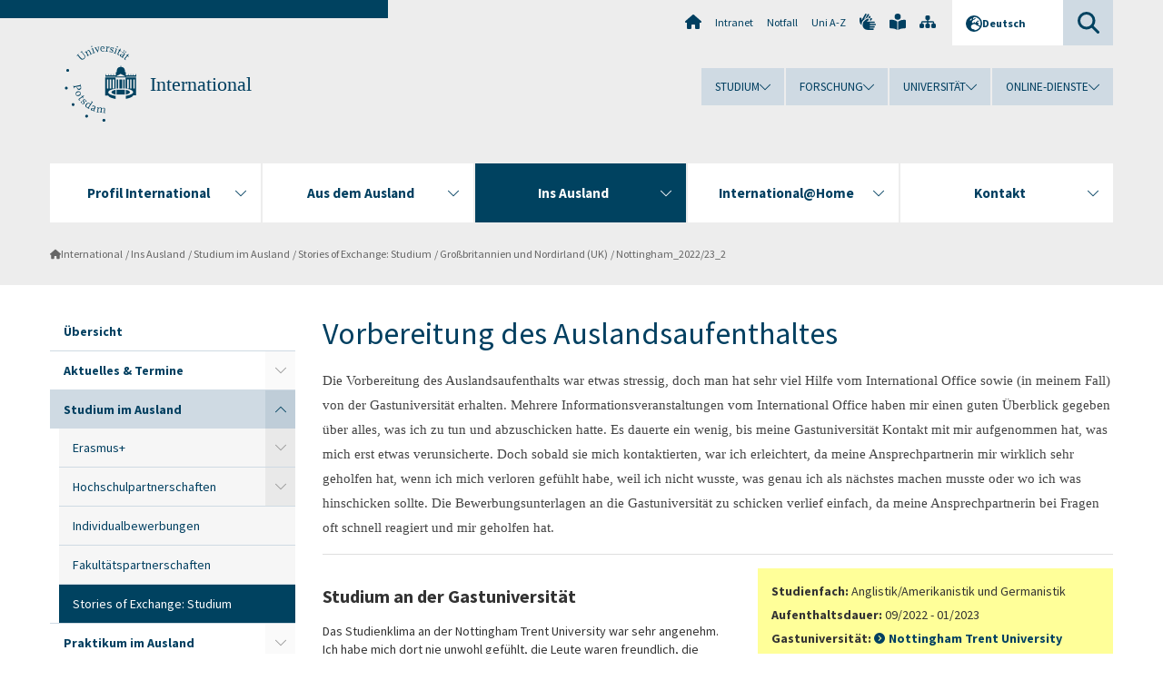

--- FILE ---
content_type: text/html; charset=utf-8
request_url: https://www.uni-potsdam.de/de/international/outgoing/studium/stories-of-exchange-studium/grossbritannien-und-nordirland-uk/nottingham-2022/23-2
body_size: 11798
content:
<!DOCTYPE html><html dir="ltr" lang="de-DE"><head><meta charset="utf-8"><!-- Produced by queonext https://queonext.de/ This website is powered by TYPO3 - inspiring people to share! TYPO3 is a free open source Content Management Framework initially created by Kasper Skaarhoj and licensed under GNU/GPL. TYPO3 is copyright 1998-2026 of Kasper Skaarhoj. Extensions are copyright of their respective owners. Information and contribution at https://typo3.org/ --><meta name="generator" content="TYPO3 CMS"/><meta name="viewport" content="width=device-width, initial-scale=1"/><meta name="author" content="Marie Luise Schuster"/><meta property="og:title" content="Nottingham_2022/23_2"/><meta name="twitter:card" content="summary"/><link rel="stylesheet" href="/typo3conf/ext/up_template/Resources/Public/StyleSheets/print.css?1769065461" media="print"><link rel="stylesheet" href="/typo3conf/ext/up_template/Resources/Public/StyleSheets/app.css?1769065461" media="screen"><link rel="stylesheet" href="/typo3conf/ext/up_template/Resources/Public/Fonts/fontawesome/css/all.min.css?1769065459" media="screen"><script src="/typo3conf/ext/up_template/Resources/Public/JavaScript/Vendor/jquery/jquery-3.6.0.min.js?1769065461"></script><script src="/typo3conf/ext/up_template/Resources/Public/JavaScript/Vendor/jquery/jquery-ui-1.12.1.custom.min.js?1769065461"></script><script src="/typo3conf/ext/up_template/Resources/Public/JavaScript/Vendor/modernizr/modernizr.custom.js?1769065461"></script><script src="/typo3conf/ext/up_template/Resources/Public/JavaScript/Vendor/jquery-datepicker-lang/jquery.ui.datepicker-de.min.js?1769065460"></script><link rel="icon" type="image/png" href="/typo3conf/ext/up_template/Resources/Public/Icons/BrowserIcons/favicon-96x96.png" sizes="96x96"/><link rel="icon" type="image/svg+xml" href="/typo3conf/ext/up_template/Resources/Public/Icons/BrowserIcons/favicon.svg"/><link rel="shortcut icon" href="/typo3conf/ext/up_template/Resources/Public/Icons/BrowserIcons/favicon.ico"/><link rel="apple-touch-icon" sizes="180x180" href="/typo3conf/ext/up_template/Resources/Public/Icons/BrowserIcons/apple-touch-icon.png"/><link rel="manifest" href="/typo3conf/ext/up_template/Resources/Public/Icons/BrowserIcons/site.webmanifest"/><title> Nottingham_2022/23_2 - Stories of Exchange: Studium - Studium im Ausland - Ins Ausland - International - Universität Potsdam</title><link rel="canonical" href="https://www.uni-potsdam.de/de/international/outgoing/studium/stories-of-exchange-studium/grossbritannien-und-nordirland-uk/nottingham-2022/23-2"/></head><body class="up-section-university"><noscript><div id="up_nojs"><div class="row"><div class="twentyfour columns"><p> JavaScript ist in ihrem Browser deaktiviert. <span class="up-nojs-hint"> Bitte aktivieren Sie JavaScript </span> um alle Funktionen der Website nutzen zu können! </p></div></div></div></noscript><a href="#up_content" class="up-skip-link">Zum Hauptinhalt springen</a><div id="up_overlay_for_search"></div><div id="up_overlay_for_navs"></div><nav id="up_mobilenav_wrapper_small" class="show-for-small" aria-label="Hauptmenü"><div class="row collapse"><div class="twentyfour columns"><div id="up_mobilenav_small"><ul class="up-mobilenav-level-1"><li id="up_mobilenav_mainnav_item" class="up-mobilenav-target-mainnav"><button class="up-mobilenav-button" aria-expanded="false" aria-controls="up_mainnav_small"><span class="visually-hidden">Hauptmenü</span><span class="up-icon"></span></button></li><li id="up_mobilenav_searchbox_item" class="up-mobilenav-target-searchbox"><button class="up-mobilenav-button" aria-expanded="false" aria-controls="up_searchboxnav_small"><span class="visually-hidden">Suche</span><span class="up-icon"></span></button></li><li id="up_mobilenav_langnav_item" class="up-mobilenav-target-langnav"><button class="up-mobilenav-button" aria-expanded="false" aria-controls="up_langnav_small"><span class="visually-hidden">Sprachen</span><span class="up-icon"></span></button></li><li id="up_mobilenav_globalnav_item" class="up-mobilenav-target-globalnav"><button class="up-mobilenav-button" aria-expanded="false" aria-controls="up_globalnav_small"><span class="visually-hidden">Globales Menü</span><span class="up-icon"></span></button></li></ul></div></div></div></nav><div id="up_mobilesubnav_wrapper_small" class="show-for-small"><div id="up_mainnav_small" class="up-mobilenav-level-2"><ul class="up-mobilesubnav-level-1"><li class=""><button class="up-mobilesubnav-button" aria-expanded="false"><span class="up-mobilesubnav-level-1-title">Profil International</span><span class="up-mobilesubnav-arrow up-icon"></span></button><ul class="up-mobilesubnav-level-2"><li class=""><a href="/de/international/profil/uebersicht"> Übersicht </a></li><li class=""><a href="/de/international/profil/ueberblick"> Internationalisierung im Überblick </a></li><li class=""><a href="/de/international/profil/partnerschaften"> Internationale Partnerschaften </a></li><li class=""><a href="/de/international/profil/ausschreibungen"> Internationale Ausschreibungen </a></li><li class=""><a href="/de/international/profil/erasmus"> Erasmus+ </a></li><li class=""><a href="/de/international/profil/daad-preis"> DAAD-Preis </a></li><li class=""><a href="https://www.uni-potsdam.de/de/educ" target="_top"> European Digital UniverCity (EDUC) </a></li><li class=""><a href="/de/international/profil/tdu"> Türkisch-Deutsche Universität (TDU) </a></li><li class=""><a href="/de/international/profil/netzwerke"> Netzwerke </a></li><li class=" last"><a href="/de/international/profil/code-of-conduct"> Code of Conduct </a></li></ul></li><li class=""><button class="up-mobilesubnav-button" aria-expanded="false"><span class="up-mobilesubnav-level-1-title">Aus dem Ausland</span><span class="up-mobilesubnav-arrow up-icon"></span></button><ul class="up-mobilesubnav-level-2"><li class=""><a href="/de/international/incoming/welcome"> Willkommen an der Uni Potsdam </a></li><li class=""><a href="/de/international/incoming/internationale-studierende"> Internationale Studierende </a></li><li class=""><a href="/de/international/incoming/wissenschaftler"> Internationale Forschende &amp; Lehrkräfte </a></li><li class=""><a href="/de/international/incoming/refugees-welcome"> Refugees Welcome </a></li><li class=""><a href="/de/international/incoming/lernde"> Deutsch lernen </a></li><li class=" last"><a href="https://www.uni-potsdam.de/de/isc/" target="_top"> International Summer Campus </a></li></ul></li><li class=" act"><button class="up-mobilesubnav-button" aria-expanded="false"><span class="up-mobilesubnav-level-1-title">Ins Ausland</span><span class="up-mobilesubnav-arrow up-icon"></span></button><ul class="up-mobilesubnav-level-2"><li class=""><a href="/de/international/outgoing/uebersicht"> Übersicht </a></li><li class=""><a href="/de/international/outgoing/info"> Aktuelles &amp; Termine </a></li><li class=""><a href="/de/international/outgoing/studium"> Studium im Ausland </a></li><li class=""><a href="/de/international/outgoing/praktika"> Praktikum im Ausland </a></li><li class=""><a href="/de/international/outgoing/ausland-fuer-alle"> Ausland für alle </a></li><li class=""><a href="/de/international/outgoing/forschen"> Lehren &amp; Forschen im Ausland </a></li><li class=""><a href="/de/international/profil/erasmus/stt"> Fortbilden im Ausland für Beschäftigte </a></li><li class=""><a href="/de/international/outgoing/finanzen"> Finanzierung &amp; Stipendien </a></li><li class=" last"><a href="/de/international/outgoing/anerkennung"> Studienleistungen anerkennen </a></li></ul></li><li class=""><button class="up-mobilesubnav-button" aria-expanded="false"><span class="up-mobilesubnav-level-1-title">International@Home</span><span class="up-mobilesubnav-arrow up-icon"></span></button><ul class="up-mobilesubnav-level-2"><li class=""><a href="/de/international/international-at-home/uebersicht"> Übersicht </a></li><li class=""><a href="/de/international/international-at-home/buddy/guidelines"> Practical Guidelines for International Students </a></li><li class=""><a href="/de/international/international-at-home/stories"> Stories of Internationalization </a></li><li class=""><a href="/de/international/international-at-home/buddy"> Buddy Programm </a></li><li class=""><a href="https://www.uni-potsdam.de/de/zessko/schluesselkompetenzen-studiumplus/zusatzzertifikate/interkulturelle-kompetenz" target="_top"> Interkulturelle Kompetenz erwerben </a></li><li class=""><a href="https://www.uni-potsdam.de/de/educ/" target="_top"> Virtuell studieren &amp; lehren (EDUC) </a></li><li class=""><a href="/de/international/international-at-home/sprachen-lernen"> Sprachen lernen </a></li><li class=""><a href="/de/international/international-at-home/100-jahre-daad"> 100 Jahre DAAD </a></li><li class=""><a href="/de/international/international-at-home/studentische-initiativen"> Internationale studentische Initiativen </a></li><li class=" last"><a href="/de/international/international-at-home/aktuelles-und-events"> Aktuelles und Events </a></li></ul></li><li class=""><button class="up-mobilesubnav-button" aria-expanded="false"><span class="up-mobilesubnav-level-1-title">Kontakt</span><span class="up-mobilesubnav-arrow up-icon"></span></button><ul class="up-mobilesubnav-level-2"><li class=""><a href="/de/international/kontakt/uebersicht"> Übersicht </a></li><li class=""><a href="/de/international/kontakt/io"> International Office </a></li><li class=""><a href="http://www.uni-potsdam.de/welcomecenter/" target="_top"> Welcome Center Potsdam </a></li><li class=""><a href="https://www.uni-potsdam.de/de/isc/about/isco" target="_top"> International Summer Campus Office (ISCO) </a></li><li class=""><a href="/de/international/kontakt/liaison-bueros"> Liaison-Büros </a></li><li class=""><a href="/de/international/kontakt/ukraine"> Angebote Ukraine </a></li><li class=" last"><a href="/de/international/kontakt/tutorinnen-und-schreibberatung"> Tutor:innen und Schreibberatung für international Studierende </a></li></ul></li><li class="up-metanav-item"><a href="https://www.uni-potsdam.de/de/" title="Uni-Startseite" target="_top" class="up-icon up-icon--home"> Uni-Startseite </a></li><li class="up-metanav-item"><a href="https://z-wiki.uni-potsdam.de/x/1Yg0C" title="Intranet" target="_top"> Intranet </a></li><li class="up-metanav-item"><a href="https://www.uni-potsdam.de/de/notfall" title="Notfall" target="_top"> Notfall </a></li><li class="up-metanav-item"><a href="https://www.uni-potsdam.de/de/index-a-z" title="Uni A-Z" target="_top"> Uni A-Z </a></li><li class="up-metanav-item"><a href="https://www.uni-potsdam.de/de/gebaerdensprache/index" title="Gebärdensprache" target="_top" class="up-icon up-icon--sign-language"> Gebärdensprache </a></li><li class="up-metanav-item"><a href="https://www.uni-potsdam.de/de/leichte-sprache/index" title="Leichte Sprache" target="_top" class="up-icon up-icon--book-reader"> Leichte Sprache </a></li><li class="up-metanav-item"><a href="/de/international/sitemap" title="Sitemap" class="up-icon up-icon--sitemap"> Sitemap </a></li><li class="close last"><button class="up-nav-close"><span class="up-nav-close-title up-icon"> Schliessen </span></button></li></ul></div><div id="up_searchboxnav_small" class="up-mobilenav-level-2"><ul class="up-mobilesubnav-level-1"><li><div><div class="up-mobilesubnav-level-1-title"><form action="https://www.google.de/search" target="_blank"><input id="up_searchboxsmall_input" type="text" name="q" aria-label="Suche" placeholder="Suche"><button id="up_searchboxsmall_submit" class="up-icon" type="submit" name="submit" value=""/><input type="hidden" name="sitesearch" value="uni-potsdam.de"></form></div></div></li><li class="close last"><button class="up-nav-close"><span class="up-nav-close-title up-icon"> Schliessen </span></button></li></ul></div><div id="up_langnav_small" class="up-mobilenav-level-2"><ul class="up-mobilesubnav-level-1"><li class="act not-existing"><div><span class="up-mobilesubnav-level-1-title"><a href="/de/international/outgoing/studium/stories-of-exchange-studium/grossbritannien-und-nordirland-uk/nottingham-2022/23-2">Deutsch</a></span></div></li><li class="not-existing"><div><span class="up-mobilesubnav-level-1-title">Nottingham_2022/23_2</span></div></li><li class="not-existing"><div><span class="up-mobilesubnav-level-1-title">Nottingham_2022/23_2</span></div></li><li class="not-existing"><div><span class="up-mobilesubnav-level-1-title">Nottingham_2022/23_2</span></div></li><li class="close last"><button class="up-nav-close"><span class="up-nav-close-title up-icon">Schliessen</span></button></li></ul></div><div id="up_globalnav_small" class="up-mobilenav-level-2"><ul class="up-mobilesubnav-level-1"><li><button class="up-mobilesubnav-button" aria-expanded="false"><span class="up-mobilesubnav-level-1-title">Studium</span><span class="up-mobilesubnav-arrow up-icon"></span></button><ul class="up-mobilesubnav-level-2"><li><a href="https://www.uni-potsdam.de/de/studium/" target="_top">Studieren an der UP</a></li><li><a href="https://www.uni-potsdam.de/de/studium/studienangebot/uebersicht" target="_top">Studienangebot</a></li><li><a href="https://www.uni-potsdam.de/de/studium/zugang/uebersicht" target="_top">Bewerbung und Immatrikulation</a></li><li><a href="https://www.uni-potsdam.de/de/studium/konkret/uebersicht" target="_top">Studium konkret</a></li><li><a href="https://www.uni-potsdam.de/de/studium/beratung/uebersicht" target="_top">Beratungs- und Serviceeinrichtungen</a></li><li class="last"><a href="https://www.uni-potsdam.de/de/studium/termine/uebersicht" target="_top">Termine und Fristen</a></li></ul></li><li><button class="up-mobilesubnav-button" aria-expanded="false"><span class="up-mobilesubnav-level-1-title">Forschung</span><span class="up-mobilesubnav-arrow up-icon"></span></button><ul class="up-mobilesubnav-level-2"><li><a href="https://www.uni-potsdam.de/de/forschung/" target="_top">Forschen an der UP</a></li><li><a href="https://www.uni-potsdam.de/de/forschung/profile-programme-projekte/uebersicht" target="_top">Profile, Programme und Projekte</a></li><li><a href="https://www.uni-potsdam.de/de/forschung/forschungsfoerderung/uebersicht" target="_top">Forschungsförderung</a></li><li><a href="https://www.uni-potsdam.de/de/openscience/index" target="_top">Open Science</a></li><li><a href="https://www.uni-potsdam.de/de/forschungsdaten/index" target="_top">Forschungsdaten</a></li><li><a href="https://www.uni-potsdam.de/de/forschung/kooperationen-partnerschaften/uebersicht" target="_top">Kooperationen und Partnerschaften</a></li><li class="last"><a href="https://www.uni-potsdam.de/de/forschung/wissenschaftlicher-nachwuchs/uebersicht" target="_top">Wissenschaftlicher Nachwuchs</a></li></ul></li><li><button class="up-mobilesubnav-button" aria-expanded="false"><span class="up-mobilesubnav-level-1-title">Universität</span><span class="up-mobilesubnav-arrow up-icon"></span></button><ul class="up-mobilesubnav-level-2"><li><a href="https://www.uni-potsdam.de/de/up-entdecken/" target="_top">UP entdecken</a></li><li><a href="https://www.uni-potsdam.de/de/organisation/uebersicht" target="_top">Organisation</a></li><li><a href="https://www.uni-potsdam.de/de/wirtschaft-transfer-gesellschaft/" target="_top">Wirtschaft, Transfer und Gesellschaft</a></li><li><a href="/de/international/">Campus International</a></li><li><a href="https://www.uni-potsdam.de/de/foerderung/index" target="_top">Förderinstrumente</a></li><li class="last"><a href="https://www.uni-potsdam.de/de/arbeiten-an-der-up/" target="_top">Arbeiten an der UP</a></li></ul></li><li><button class="up-mobilesubnav-button" aria-expanded="false"><span class="up-mobilesubnav-level-1-title">Online-Dienste</span><span class="up-mobilesubnav-arrow up-icon"></span></button><ul class="up-mobilesubnav-level-2"><li><a href="https://accountup.uni-potsdam.de/" target="_top">Account.UP</a></li><li><a href="https://bi.uni-potsdam.de/jasperserver-pro/login.html" target="_top">BI.UP</a></li><li><a href="https://mailup.uni-potsdam.de" target="_top">Mail.UP (Webmailbox)</a></li><li><a href="https://puls.uni-potsdam.de/qisserver/rds?state=user&amp;type=0&amp;application=lsf" target="_top">PULS</a></li><li><a href="https://moodle2.uni-potsdam.de" target="_top">Moodle</a></li><li><a href="https://www.ub.uni-potsdam.de/de/" target="_top">Universitätsbibliothek</a></li><li><a href="https://pep.uni-potsdam.de" target="_top">Evaluationsportal (PEP)</a></li><li><a href="https://www.uni-potsdam.de/de/praxisportal/" target="_top">Praxisportal</a></li><li class="last"><a href="https://www.uni-potsdam.de/de/zim/" target="_top">ZIM – Zentrum für IT und Medien</a></li></ul></li><li class="close last"><button class="up-nav-close"><span class="up-nav-close-title up-icon">Schliessen</span></button></li></ul></div></div><div id="up_header_wrapper"><div id="up_section_indicator_left" class="eight columns hide-for-small"></div><div id="up_header" class="row hide-for-small"><div class="twentyfour columns"><div class="row"><div class="eight columns mobile-four"><header id="up_section_indicator"><div id="up_page_title" class="up-logo"><div id="up_logo_indicator_wrapper"><div id="up_logo_indicator"><span>&nbsp;</span></div><div id="up_logo_image"><a href="https://www.uni-potsdam.de/de/" title="zur Uni-Startseite" target="_top"><img src="/typo3conf/ext/up_template/Resources/Public/Images/Frontend/logo_up_university.svg" alt="Logo International"></a></div><div id="up_logo_title"><a href="/de/international/" title="zur Startseite des Bereichs International">International</a></div><div id="up_logo_footer"></div></div></div></header></div><div class="sixteen columns"><div class="row"><nav class="twentyfour columns" aria-label="Meta-Menü"><div id="up_metanav"><ul class="inline-list left"><li><a href="https://www.uni-potsdam.de/de/" title="Uni-Startseite" target="_top" class="up-icon up-icon--home"></a></li><li><a href="https://z-wiki.uni-potsdam.de/x/1Yg0C" title="Intranet" target="_top"> Intranet </a></li><li><a href="https://www.uni-potsdam.de/de/notfall" title="Notfall" target="_top"> Notfall </a></li><li><a href="https://www.uni-potsdam.de/de/index-a-z" title="Uni A-Z" target="_top"> Uni A-Z </a></li><li><a href="https://www.uni-potsdam.de/de/gebaerdensprache/index" title="Gebärdensprache" target="_top" class="up-icon up-icon--sign-language"></a></li><li><a href="https://www.uni-potsdam.de/de/leichte-sprache/index" title="Leichte Sprache" target="_top" class="up-icon up-icon--book-reader"></a></li><li><a href="/de/international/sitemap" title="Sitemap" class="up-icon up-icon--sitemap"></a></li></ul></div><div id="up_langnav" class="right"><ul class="up-langnav-level-1"><li><button id="up_langnav_button" aria-expanded="false" aria-controls="up_langnav_list"><span class="up-langnav-level-1-title up-icon">Deutsch</span><span class="up-langnav-arrow up-icon"></span></button><ul id="up_langnav_list" class="up-langnav-level-2"><li class="act"><a href="/de/international/outgoing/studium/stories-of-exchange-studium/grossbritannien-und-nordirland-uk/nottingham-2022/23-2">Deutsch</a></li><li class="not-existing">&nbsp;</li><li class="not-existing">&nbsp;</li><li class="not-existing">&nbsp;</li></ul></li></ul></div><div id="up_searchbox" class="right"><button id="up_searchbox_button" aria-expanded="false" aria-controls="up_searchbox_field"><span class="visually-hidden">Suche</span><span class="up-searchbox-glass up-icon"></span></button><div id="up_searchbox_field" class="up-searchbox-field"><form action="https://www.google.de/search" target="_blank"><input id="up_searchbox_input" type="text" name="q" aria-label="Suche auf uni-potsdam.de" placeholder="Suche auf uni-potsdam.de"><button id="up_searchbox_submit" class="up-icon" type="submit" name="submit" value=""/><input type="hidden" name="sitesearch" value="uni-potsdam.de"></form></div></div></nav></div><div class="row"><nav class="twentyfour columns" aria-label="Globales Menü"><div id="up_globalnav" class=""><ul class="up-globalnav-level-1"><li><button class="up-globalnav-button" aria-expanded="false" aria-controls="up_globalnav_list_22"><span class="up-globalnav-level-1-title">Studium</span><span class="up-globalnav-arrow up-icon"></span></button><ul id="up_globalnav_list_22" class="up-globalnav-level-2"><li><a href="https://www.uni-potsdam.de/de/studium/" target="_top"> Studieren an der UP </a></li><li><a href="https://www.uni-potsdam.de/de/studium/studienangebot/uebersicht" target="_top"> Studienangebot </a></li><li><a href="https://www.uni-potsdam.de/de/studium/zugang/uebersicht" target="_top"> Bewerbung und Immatrikulation </a></li><li><a href="https://www.uni-potsdam.de/de/studium/konkret/uebersicht" target="_top"> Studium konkret </a></li><li><a href="https://www.uni-potsdam.de/de/studium/beratung/uebersicht" target="_top"> Beratungs- und Serviceeinrichtungen </a></li><li><a href="https://www.uni-potsdam.de/de/studium/termine/uebersicht" target="_top"> Termine und Fristen </a></li></ul></li><li><button class="up-globalnav-button" aria-expanded="false" aria-controls="up_globalnav_list_23"><span class="up-globalnav-level-1-title">Forschung</span><span class="up-globalnav-arrow up-icon"></span></button><ul id="up_globalnav_list_23" class="up-globalnav-level-2"><li><a href="https://www.uni-potsdam.de/de/forschung/" target="_top"> Forschen an der UP </a></li><li><a href="https://www.uni-potsdam.de/de/forschung/profile-programme-projekte/uebersicht" target="_top"> Profile, Programme und Projekte </a></li><li><a href="https://www.uni-potsdam.de/de/forschung/forschungsfoerderung/uebersicht" target="_top"> Forschungsförderung </a></li><li><a href="https://www.uni-potsdam.de/de/openscience/index" target="_top"> Open Science </a></li><li><a href="https://www.uni-potsdam.de/de/forschungsdaten/index" target="_top"> Forschungsdaten </a></li><li><a href="https://www.uni-potsdam.de/de/forschung/kooperationen-partnerschaften/uebersicht" target="_top"> Kooperationen und Partnerschaften </a></li><li><a href="https://www.uni-potsdam.de/de/forschung/wissenschaftlicher-nachwuchs/uebersicht" target="_top"> Wissenschaftlicher Nachwuchs </a></li></ul></li><li><button class="up-globalnav-button" aria-expanded="false" aria-controls="up_globalnav_list_24"><span class="up-globalnav-level-1-title">Universität</span><span class="up-globalnav-arrow up-icon"></span></button><ul id="up_globalnav_list_24" class="up-globalnav-level-2"><li><a href="https://www.uni-potsdam.de/de/up-entdecken/" target="_top"> UP entdecken </a></li><li><a href="https://www.uni-potsdam.de/de/organisation/uebersicht" target="_top"> Organisation </a></li><li><a href="https://www.uni-potsdam.de/de/wirtschaft-transfer-gesellschaft/" target="_top"> Wirtschaft, Transfer und Gesellschaft </a></li><li><a href="/de/international/"> Campus International </a></li><li><a href="https://www.uni-potsdam.de/de/foerderung/index" target="_top"> Förderinstrumente </a></li><li><a href="https://www.uni-potsdam.de/de/arbeiten-an-der-up/" target="_top"> Arbeiten an der UP </a></li></ul></li><li><button class="up-globalnav-button" aria-expanded="false" aria-controls="up_globalnav_list_25"><span class="up-globalnav-level-1-title">Online-Dienste</span><span class="up-globalnav-arrow up-icon"></span></button><ul id="up_globalnav_list_25" class="up-globalnav-level-2"><li><a href="https://accountup.uni-potsdam.de/" target="_top"> Account.UP </a></li><li><a href="https://bi.uni-potsdam.de/jasperserver-pro/login.html" target="_top"> BI.UP </a></li><li><a href="https://mailup.uni-potsdam.de" target="_top"> Mail.UP (Webmailbox) </a></li><li><a href="https://puls.uni-potsdam.de/qisserver/rds?state=user&amp;type=0&amp;application=lsf" target="_top"> PULS </a></li><li><a href="https://moodle2.uni-potsdam.de" target="_top"> Moodle </a></li><li><a href="https://www.ub.uni-potsdam.de/de/" target="_top"> Universitätsbibliothek </a></li><li><a href="https://pep.uni-potsdam.de" target="_top"> Evaluationsportal (PEP) </a></li><li><a href="https://www.uni-potsdam.de/de/praxisportal/" target="_top"> Praxisportal </a></li><li><a href="https://www.uni-potsdam.de/de/zim/" target="_top"> ZIM – Zentrum für IT und Medien </a></li></ul></li></ul></div></nav></div></div></div></div></div><header id="up_header_small" class="row show-for-small"><div class="columns mobile-four up-header-small-logo"><div id="up_logo_indicator_wrapper_small"><div id="up_logo_image_small"><a href="https://www.uni-potsdam.de/de/" title="zur Uni-Startseite" target="_top"><img src="/typo3conf/ext/up_template/Resources/Public/Images/Frontend/logo_up_university.svg" alt="Logo International"></a></div><div id="up_logo_title_small"><a href="/de/international/" title="zur Startseite des Bereichs International">International</a></div><div id="up_logo_footer_small"></div></div></div></header></div><nav id="up_mainnav_wrapper" class="hide-for-small" aria-label="Hauptmenü"><div class="row"><div class="twentyfour columns"><div id="up_mainnav"><ul class="up-mainnav-level-1 up-smooth-box up-mainnav-width-5"><li class=""><button class="up-mainnav-button" aria-expanded="false" aria-controls="up_mainnav_list_50"><span class="up-mainnav-level-1-title">Profil International</span><span class="up-mainnav-arrow up-icon"></span></button><ul id="up_mainnav_list_50" class="up-mainnav-level-2"><li class=""><a href="/de/international/profil/uebersicht"> Übersicht </a></li><li class=""><a href="/de/international/profil/ueberblick"> Internationalisierung im Überblick </a></li><li class=""><a href="/de/international/profil/partnerschaften"> Internationale Partnerschaften </a></li><li class=""><a href="/de/international/profil/ausschreibungen"> Internationale Ausschreibungen </a></li><li class=""><a href="/de/international/profil/erasmus"> Erasmus+ </a></li><li class=""><a href="/de/international/profil/daad-preis"> DAAD-Preis </a></li><li class=""><a href="https://www.uni-potsdam.de/de/educ" target="_top"> European Digital UniverCity (EDUC) </a></li><li class=""><a href="/de/international/profil/tdu"> Türkisch-Deutsche Universität (TDU) </a></li><li class=""><a href="/de/international/profil/netzwerke"> Netzwerke </a></li><li class=" last"><a href="/de/international/profil/code-of-conduct"> Code of Conduct </a></li></ul></li><li class=""><button class="up-mainnav-button" aria-expanded="false" aria-controls="up_mainnav_list_53"><span class="up-mainnav-level-1-title">Aus dem Ausland</span><span class="up-mainnav-arrow up-icon"></span></button><ul id="up_mainnav_list_53" class="up-mainnav-level-2"><li class=""><a href="/de/international/incoming/welcome"> Willkommen an der Uni Potsdam </a></li><li class=""><a href="/de/international/incoming/internationale-studierende"> Internationale Studierende </a></li><li class=""><a href="/de/international/incoming/wissenschaftler"> Internationale Forschende &amp; Lehrkräfte </a></li><li class=""><a href="/de/international/incoming/refugees-welcome"> Refugees Welcome </a></li><li class=""><a href="/de/international/incoming/lernde"> Deutsch lernen </a></li><li class=" last"><a href="https://www.uni-potsdam.de/de/isc/" target="_top"> International Summer Campus </a></li></ul></li><li class=" act"><button class="up-mainnav-button" aria-expanded="false" aria-controls="up_mainnav_list_52"><span class="up-mainnav-level-1-title">Ins Ausland</span><span class="up-mainnav-arrow up-icon"></span></button><ul id="up_mainnav_list_52" class="up-mainnav-level-2"><li class=""><a href="/de/international/outgoing/uebersicht"> Übersicht </a></li><li class=""><a href="/de/international/outgoing/info"> Aktuelles &amp; Termine </a></li><li class=""><a href="/de/international/outgoing/studium"> Studium im Ausland </a></li><li class=""><a href="/de/international/outgoing/praktika"> Praktikum im Ausland </a></li><li class=""><a href="/de/international/outgoing/ausland-fuer-alle"> Ausland für alle </a></li><li class=""><a href="/de/international/outgoing/forschen"> Lehren &amp; Forschen im Ausland </a></li><li class=""><a href="/de/international/profil/erasmus/stt"> Fortbilden im Ausland für Beschäftigte </a></li><li class=""><a href="/de/international/outgoing/finanzen"> Finanzierung &amp; Stipendien </a></li><li class=" last"><a href="/de/international/outgoing/anerkennung"> Studienleistungen anerkennen </a></li></ul></li><li class=""><button class="up-mainnav-button" aria-expanded="false" aria-controls="up_mainnav_list_156822"><span class="up-mainnav-level-1-title">International@Home</span><span class="up-mainnav-arrow up-icon"></span></button><ul id="up_mainnav_list_156822" class="up-mainnav-level-2"><li class=""><a href="/de/international/international-at-home/uebersicht"> Übersicht </a></li><li class=""><a href="/de/international/international-at-home/buddy/guidelines"> Practical Guidelines for International Students </a></li><li class=""><a href="/de/international/international-at-home/stories"> Stories of Internationalization </a></li><li class=""><a href="/de/international/international-at-home/buddy"> Buddy Programm </a></li><li class=""><a href="https://www.uni-potsdam.de/de/zessko/schluesselkompetenzen-studiumplus/zusatzzertifikate/interkulturelle-kompetenz" target="_top"> Interkulturelle Kompetenz erwerben </a></li><li class=""><a href="https://www.uni-potsdam.de/de/educ/" target="_top"> Virtuell studieren &amp; lehren (EDUC) </a></li><li class=""><a href="/de/international/international-at-home/sprachen-lernen"> Sprachen lernen </a></li><li class=""><a href="/de/international/international-at-home/100-jahre-daad"> 100 Jahre DAAD </a></li><li class=""><a href="/de/international/international-at-home/studentische-initiativen"> Internationale studentische Initiativen </a></li><li class=" last"><a href="/de/international/international-at-home/aktuelles-und-events"> Aktuelles und Events </a></li></ul></li><li class=" last"><button class="up-mainnav-button" aria-expanded="false" aria-controls="up_mainnav_list_51"><span class="up-mainnav-level-1-title">Kontakt</span><span class="up-mainnav-arrow up-icon"></span></button><ul id="up_mainnav_list_51" class="up-mainnav-level-2"><li class=""><a href="/de/international/kontakt/uebersicht"> Übersicht </a></li><li class=""><a href="/de/international/kontakt/io"> International Office </a></li><li class=""><a href="http://www.uni-potsdam.de/welcomecenter/" target="_top"> Welcome Center Potsdam </a></li><li class=""><a href="https://www.uni-potsdam.de/de/isc/about/isco" target="_top"> International Summer Campus Office (ISCO) </a></li><li class=""><a href="/de/international/kontakt/liaison-bueros"> Liaison-Büros </a></li><li class=""><a href="/de/international/kontakt/ukraine"> Angebote Ukraine </a></li><li class=" last"><a href="/de/international/kontakt/tutorinnen-und-schreibberatung"> Tutor:innen und Schreibberatung für international Studierende </a></li></ul></li></ul><button class="up-nav-close"><span class="up-nav-close-title up-icon"> Schliessen </span></button></div></div></div></nav><nav id="up_breadcrumbs_wrapper" class="hide-for-small" aria-label="Brotkrumenpfad"><div class="row"><div class="twentyfour columns"><div id="up_breadcrumbs"><ul class="up-breadcrumbs"><li class=" first"><a href="/de/international/" class="up-icon"> International </a></li><li class=""><a href="/de/international/outgoing/uebersicht"> Ins Ausland </a></li><li class=""><a href="/de/international/outgoing/studium"> Studium im Ausland </a></li><li class=""><a href="/de/international/outgoing/studium/stories-of-exchange-studium"> Stories of Exchange: Studium </a></li><li class=""><a href="/de/international/outgoing/studium/stories-of-exchange-studium/grossbritannien-und-nordirland-uk"> Großbritannien und Nordirland (UK) </a></li><li class="cur"><a href="/de/international/outgoing/studium/stories-of-exchange-studium/grossbritannien-und-nordirland-uk/nottingham-2022/23-2"> Nottingham_2022/23_2 </a></li></ul></div></div></div></nav><div id="up_content_wrapper" class="up-content-subpage-2-template"><div class="row show-for-small"><nav class="twentyfour columns" aria-label="Untermenü"><div id="up_subpagenav_small" class="dl-menuwrapper"><button class="up-subpagenav-top-parent dl-trigger" aria-expanded="false">Ins Ausland<div class="up-subpagenav-indicator up-icon"></div></button><ul class="up-subpagenav-list dl-menu"><li><div><a href="/de/international/outgoing/uebersicht">Übersicht</a><span class="up-subpagenav-indicator up-icon"></span></div></li><li class="has-sub"><div><a href="/de/international/outgoing/info">Aktuelles &amp; Termine</a><span class="up-subpagenav-indicator up-icon"></span></div><ul class="up-subpagenav-list dl-submenu"><li><div><a href="/de/international/outgoing/info/podcasts">Podcasts</a><span class="up-subpagenav-indicator up-icon"></span></div></li><li><div><a href="/de/international/outgoing/info/partner-im-spotlight">Partner im Spotlight</a><span class="up-subpagenav-indicator up-icon"></span></div></li><li class="has-sub"><div><a href="/de/international/outgoing/id">International Week</a><span class="up-subpagenav-indicator up-icon"></span></div><ul class="up-subpagenav-list dl-submenu"><li><div><a href="/de/international/outgoing/id/agenda">I-Week 2025: Live-Programm</a><span class="up-subpagenav-indicator up-icon"></span></div></li><li><div><a href="/de/international/outgoing/id/i-week-2025-fotowettbewerb">I-Week 2025: Fotowettbewerb</a><span class="up-subpagenav-indicator up-icon"></span></div></li><li><div><a href="/de/international/outgoing/id/previous">Rückblicke</a><span class="up-subpagenav-indicator up-icon"></span></div></li></ul></li></ul></li><li class="has-sub act"><div><a href="/de/international/outgoing/studium">Studium im Ausland</a><span class="up-subpagenav-indicator up-icon"></span></div><ul class="up-subpagenav-list dl-submenu"><li class="has-sub"><div><a href="/de/international/outgoing/studium/erasmus">Erasmus+</a><span class="up-subpagenav-indicator up-icon"></span></div><ul class="up-subpagenav-list dl-submenu"><li><div><a href="/de/international/outgoing/studium/erasmus/koordinatoren">Partnerhochschulen &amp; AustauschkoordinatorInnen</a><span class="up-subpagenav-indicator up-icon"></span></div></li><li><div><a href="/de/international/outgoing/studium/erasmus/erasmus-educ">Erasmus+ &amp; EDUC</a><span class="up-subpagenav-indicator up-icon"></span></div></li><li><div><a href="/de/international/outgoing/studium/erasmus/erasmus-bip">Erasmus+ BIP</a><span class="up-subpagenav-indicator up-icon"></span></div></li><li><div><a href="/de/international/outgoing/studium/erasmus/schritte">Erasmus+ Schritt für Schritt</a><span class="up-subpagenav-indicator up-icon"></span></div></li><li><div><a href="/de/international/outgoing/studium/erasmus/stipendium">Erasmus+ Stipendium</a><span class="up-subpagenav-indicator up-icon"></span></div></li><li><div><a href="/de/international/outgoing/studium/erasmus/erasmus-green-travel">Erasmus+ Green Travel</a><span class="up-subpagenav-indicator up-icon"></span></div></li><li><div><a href="/de/international/outgoing/studium/erasmus/downloads">Erasmus+ Download Center</a><span class="up-subpagenav-indicator up-icon"></span></div></li><li><div><a href="/de/international/outgoing/studium/erasmus/faq">Erasmus+ FAQs</a><span class="up-subpagenav-indicator up-icon"></span></div></li></ul></li><li class="has-sub"><div><a href="/de/international/outgoing/studium/hsp">Hochschulpartnerschaften</a><span class="up-subpagenav-indicator up-icon"></span></div><ul class="up-subpagenav-list dl-submenu"><li><div><a href="/de/international/outgoing/studium/hsp/bewerbung">Bewerbung</a><span class="up-subpagenav-indicator up-icon"></span></div></li><li><div><a href="/de/international/outgoing/studium/hsp/termine">Termine &amp; Fristen</a><span class="up-subpagenav-indicator up-icon"></span></div></li><li><div><a href="/de/international/outgoing/studium/hsp/forms">Formulare</a><span class="up-subpagenav-indicator up-icon"></span></div></li><li><div><a href="/de/international/outgoing/studium/hsp/faq">FAQ</a><span class="up-subpagenav-indicator up-icon"></span></div></li></ul></li><li><div><a href="/de/international/outgoing/studium/individual">Individualbewerbungen</a><span class="up-subpagenav-indicator up-icon"></span></div></li><li><div><a href="/de/international/outgoing/studium/fakultaeten">Fakultätspartnerschaften</a><span class="up-subpagenav-indicator up-icon"></span></div></li><li><div><a href="/de/international/outgoing/studium/stories-of-exchange-studium">Stories of Exchange: Studium</a><span class="up-subpagenav-indicator up-icon"></span></div></li></ul></li><li class="has-sub"><div><a href="/de/international/outgoing/praktika">Praktikum im Ausland</a><span class="up-subpagenav-indicator up-icon"></span></div><ul class="up-subpagenav-list dl-submenu"><li><div><a href="/de/international/outgoing/praktika/suche">Suche, Bewerbung &amp; Vertrag</a><span class="up-subpagenav-indicator up-icon"></span></div></li><li><div><a href="/de/international/outgoing/praktika/programme">Finanzierung, Praktikums- &amp; Stipendienprogramme</a><span class="up-subpagenav-indicator up-icon"></span></div></li><li><div><a href="/de/international/outgoing/praktika/formulare">Formulare</a><span class="up-subpagenav-indicator up-icon"></span></div></li><li><div><a href="/de/international/outgoing/praktika/stories-of-exchange-praktikum">Stories of Exchange: Praktikum</a><span class="up-subpagenav-indicator up-icon"></span></div></li></ul></li><li><div><a href="/de/international/outgoing/ausland-fuer-alle">Ausland für alle</a><span class="up-subpagenav-indicator up-icon"></span></div></li><li><div><a href="/de/international/outgoing/forschen">Lehren &amp; Forschen im Ausland</a><span class="up-subpagenav-indicator up-icon"></span></div></li><li><div><a href="/de/international/profil/erasmus/stt">Fortbilden im Ausland für Beschäftigte</a><span class="up-subpagenav-indicator up-icon"></span></div></li><li class="has-sub"><div><a href="/de/international/outgoing/finanzen">Finanzierung &amp; Stipendien</a><span class="up-subpagenav-indicator up-icon"></span></div><ul class="up-subpagenav-list dl-submenu"><li class="has-sub"><div><a href="/de/international/outgoing/finanzen/fernweh-stipendien">Fernweh-Stipendien</a><span class="up-subpagenav-indicator up-icon"></span></div><ul class="up-subpagenav-list dl-submenu"><li><div><a href="/de/international/outgoing/finanzen/promos">PROMOS</a><span class="up-subpagenav-indicator up-icon"></span></div></li><li><div><a href="/de/international/outgoing/finanzen/ghs">Dr. Gerda Heinrich-Stipendium</a><span class="up-subpagenav-indicator up-icon"></span></div></li></ul></li></ul></li><li><div><a href="/de/international/outgoing/anerkennung">Studienleistungen anerkennen</a><span class="up-subpagenav-indicator up-icon"></span></div></li><li class="last close"><button class="up-nav-close dl-trigger"><span class="up-nav-close-title up-icon">Schliessen</span></button></li></ul></div></nav></div><div class="row"><nav class="six columns hide-for-small" aria-label="Untermenü"><div id="up_subpagenav"><ul class="up-subpagenav-level-1"><li class="up-subpagenav-entry"><div><a href="/de/international/outgoing/uebersicht"> Übersicht </a></div></li><li class="up-subpagenav-entry has-sub"><div><a href="/de/international/outgoing/info"> Aktuelles &amp; Termine </a><span class="up-subpagenav-indicator up-icon"></span></div><ul class="up-subpagenav-level-2"><li class="up-subpagenav-entry"><div><a href="/de/international/outgoing/info/podcasts"> Podcasts </a></div></li><li class="up-subpagenav-entry"><div><a href="/de/international/outgoing/info/partner-im-spotlight"> Partner im Spotlight </a></div></li><li class="up-subpagenav-entry has-sub last"><div><a href="/de/international/outgoing/id"> International Week </a><span class="up-subpagenav-indicator up-icon"></span></div><ul class="up-subpagenav-level-3"><li class="up-subpagenav-entry"><div><a href="/de/international/outgoing/id/agenda"> I-Week 2025: Live-Programm </a></div></li><li class="up-subpagenav-entry"><div><a href="/de/international/outgoing/id/i-week-2025-fotowettbewerb"> I-Week 2025: Fotowettbewerb </a></div></li><li class="up-subpagenav-entry last"><div><a href="/de/international/outgoing/id/previous"> Rückblicke </a></div></li></ul></li></ul></li><li class="up-subpagenav-entry has-sub act"><div><a href="/de/international/outgoing/studium"> Studium im Ausland </a><span class="up-subpagenav-indicator up-icon"></span></div><ul class="up-subpagenav-level-2"><li class="up-subpagenav-entry has-sub"><div><a href="/de/international/outgoing/studium/erasmus"> Erasmus+ </a><span class="up-subpagenav-indicator up-icon"></span></div><ul class="up-subpagenav-level-3"><li class="up-subpagenav-entry"><div><a href="/de/international/outgoing/studium/erasmus/koordinatoren"> Partnerhochschulen &amp; AustauschkoordinatorInnen </a></div></li><li class="up-subpagenav-entry"><div><a href="/de/international/outgoing/studium/erasmus/erasmus-educ"> Erasmus+ &amp; EDUC </a></div></li><li class="up-subpagenav-entry"><div><a href="/de/international/outgoing/studium/erasmus/erasmus-bip"> Erasmus+ BIP </a></div></li><li class="up-subpagenav-entry"><div><a href="/de/international/outgoing/studium/erasmus/schritte"> Erasmus+ Schritt für Schritt </a></div></li><li class="up-subpagenav-entry"><div><a href="/de/international/outgoing/studium/erasmus/stipendium"> Erasmus+ Stipendium </a></div></li><li class="up-subpagenav-entry"><div><a href="/de/international/outgoing/studium/erasmus/erasmus-green-travel"> Erasmus+ Green Travel </a></div></li><li class="up-subpagenav-entry"><div><a href="/de/international/outgoing/studium/erasmus/downloads"> Erasmus+ Download Center </a></div></li><li class="up-subpagenav-entry last"><div><a href="/de/international/outgoing/studium/erasmus/faq"> Erasmus+ FAQs </a></div></li></ul></li><li class="up-subpagenav-entry has-sub"><div><a href="/de/international/outgoing/studium/hsp"> Hochschulpartnerschaften </a><span class="up-subpagenav-indicator up-icon"></span></div><ul class="up-subpagenav-level-3"><li class="up-subpagenav-entry"><div><a href="/de/international/outgoing/studium/hsp/bewerbung"> Bewerbung </a></div></li><li class="up-subpagenav-entry"><div><a href="/de/international/outgoing/studium/hsp/termine"> Termine &amp; Fristen </a></div></li><li class="up-subpagenav-entry"><div><a href="/de/international/outgoing/studium/hsp/forms"> Formulare </a></div></li><li class="up-subpagenav-entry last"><div><a href="/de/international/outgoing/studium/hsp/faq"> FAQ </a></div></li></ul></li><li class="up-subpagenav-entry"><div><a href="/de/international/outgoing/studium/individual"> Individualbewerbungen </a></div></li><li class="up-subpagenav-entry"><div><a href="/de/international/outgoing/studium/fakultaeten"> Fakultätspartnerschaften </a></div></li><li class="up-subpagenav-entry act last"><div><a href="/de/international/outgoing/studium/stories-of-exchange-studium"> Stories of Exchange: Studium </a></div></li></ul></li><li class="up-subpagenav-entry has-sub"><div><a href="/de/international/outgoing/praktika"> Praktikum im Ausland </a><span class="up-subpagenav-indicator up-icon"></span></div><ul class="up-subpagenav-level-2"><li class="up-subpagenav-entry"><div><a href="/de/international/outgoing/praktika/suche"> Suche, Bewerbung &amp; Vertrag </a></div></li><li class="up-subpagenav-entry"><div><a href="/de/international/outgoing/praktika/programme"> Finanzierung, Praktikums- &amp; Stipendienprogramme </a></div></li><li class="up-subpagenav-entry"><div><a href="/de/international/outgoing/praktika/formulare"> Formulare </a></div></li><li class="up-subpagenav-entry last"><div><a href="/de/international/outgoing/praktika/stories-of-exchange-praktikum"> Stories of Exchange: Praktikum </a></div></li></ul></li><li class="up-subpagenav-entry"><div><a href="/de/international/outgoing/ausland-fuer-alle"> Ausland für alle </a></div></li><li class="up-subpagenav-entry"><div><a href="/de/international/outgoing/forschen"> Lehren &amp; Forschen im Ausland </a></div></li><li class="up-subpagenav-entry"><div><a href="/de/international/profil/erasmus/stt"> Fortbilden im Ausland für Beschäftigte </a></div></li><li class="up-subpagenav-entry has-sub"><div><a href="/de/international/outgoing/finanzen"> Finanzierung &amp; Stipendien </a><span class="up-subpagenav-indicator up-icon"></span></div><ul class="up-subpagenav-level-2"><li class="up-subpagenav-entry has-sub last"><div><a href="/de/international/outgoing/finanzen/fernweh-stipendien"> Fernweh-Stipendien </a><span class="up-subpagenav-indicator up-icon"></span></div><ul class="up-subpagenav-level-3"><li class="up-subpagenav-entry"><div><a href="/de/international/outgoing/finanzen/promos"> PROMOS </a></div></li><li class="up-subpagenav-entry last"><div><a href="/de/international/outgoing/finanzen/ghs"> Dr. Gerda Heinrich-Stipendium </a></div></li></ul></li></ul></li><li class="up-subpagenav-entry last"><div><a href="/de/international/outgoing/anerkennung"> Studienleistungen anerkennen </a></div></li></ul></div></nav><div class="eighteen columns"><main id="up_content"><div id="c658711" class="type-text layout-0 frame-default"><header><h1 class=""> Vorbereitung des Auslandsaufenthaltes </h1></header><p class="up-opener-text">Die Vorbereitung des Auslandsaufenthalts war etwas stressig, doch man hat sehr viel Hilfe vom International Office sowie (in meinem Fall) von der Gastuniversität erhalten. Mehrere Informationsveranstaltungen vom International Office haben mir einen guten Überblick gegeben über alles, was ich zu tun und abzuschicken hatte. Es dauerte ein wenig, bis meine Gastuniversität Kontakt mit mir aufgenommen hat, was mich erst etwas verunsicherte. Doch sobald sie mich kontaktierten, war ich erleichtert, da meine Ansprechpartnerin mir wirklich sehr geholfen hat, wenn ich mich verloren gefühlt habe, weil ich nicht wusste, was genau ich als nächstes machen musste oder wo ich was hinschicken sollte. Die Bewerbungsunterlagen an die Gastuniversität zu schicken verlief einfach, da meine Ansprechpartnerin bei Fragen oft schnell reagiert und mir geholfen hat.</p></div><div id="c658710" class="type-div layout-0 frame-default"><hr class="ce-div"/></div><div id="c658709" class="type-upcontents_textbox layout-0 frame-default"><div class="up-content-box-container"><div class="up-content-box up-content-text-box up-content-box-width-half up-hl-yellow hide-for-small"><p><strong>Studienfach: </strong>Anglistik/Amerikanistik und Germanistik</p><p><strong>Aufenthaltsdauer: </strong>09/2022 - 01/2023</p><p><strong>Gastuniversität:&nbsp;</strong><a href="https://www.ntu.ac.uk/" title="Externen Link im neuen Fenster öffnen" target="_top" class="up-bullet-link">Nottingham Trent University</a></p><p><strong>Gastland</strong>: <a href="https://www.daad.de/laenderinformationen/vereinigteskoenigreich/de/" title="Externen Link im neuen Fenster öffnen" target="_top" class="up-bullet-link">Großbritannien</a></p></div><div><h3>Studium an der Gastuniversität</h3><p>Das Studienklima an der Nottingham Trent University war sehr angenehm. Ich habe mich dort nie unwohl gefühlt, die Leute waren freundlich, die Dozenten wirklich sehr verständnisvoll und nett. Meine Dozenten haben mir persönlich ein sehr sicheres Gefühl gegeben, da sie oft dafür sorgten, dass die internationalen Studierenden alles verstehen und klarkommen. Da ich nur Literaturmodule hatte, hatte ich sehr viel zu lesen. In einem Modul lesen sie an der NTU mehr Bücher als ich in der Universität Potsdam in einem Modul lesen musste. Man muss jedoch nicht unbedingt jedes Buch gelesen haben, doch mindestens zwei bis drei aus dem Lehrplan musste man lesen, da man über diese dann Hausarbeiten schreiben musste. Ich hatte keine Klausuren, sondern nur Hausarbeiten und ein Portfolio als Leistungsnachweis. Diese Leistungen waren echt machbar, da die Hausarbeiten auch nicht sonderlich lang sein sollten, es waren eher Essays. Manche Bibliotheken waren rund um die Uhr geöffnet, was ich sehr praktisch finde.</p><h3>Kontakte zu einheimischen und internationalen Studierenden</h3><p>Kontakte mit Einheimischen zu knüpfen fiel mir persönlich etwas schwer, da ich das Gefühl hatte, dass diese nicht ganz so offen gegenüber internationalen Studierenden waren. Sie waren immer freundlich, haben einem geholfen, aber sich wirklich anzufreunden war etwas schwierig. Jedoch gab es sehr viele internationale Studierende, die man bei Treffen, die extra für uns Internationals organisiert wurden, kennengelernt hat. So konnte man sich auch mit anderen Leuten unterhalten, ich habe auch einige deutsche Studierende kennengelernt und mich mit diesen angefreundet.</p><h3>Sprachkompetenz vor und nach dem Auslandsaufenthalt</h3><p>Ich war schon vor dem Auslandsaufenthalt ziemlich sicher in der englischen Sprache, doch es war nochmal etwas anderes, Englisch auch täglich im Alltag zu sprechen, als nur im Unterricht oder als nur auf Englisch zu lesen. Ich habe gemerkt, dass ich in England oft mal gestottert habe, wenn ich mit Einheimischen gesprochen habe, oder mir Wörter nicht eingefallen sind, die ich sonst kenne. Das war so, weil ich nervös war, da ich sicher rüberkommen wollte. Doch sobald ich mich daran gewöhnt habe, habe ich mich gebessert. Ich wurde immer sicherer und besser darin, Englisch mit Einheimischen zu reden. Und selbst wenn ich mal gestottert habe oder mir etwas nicht eingefallen ist, waren die Leute immer sehr verständnisvoll und geduldig. Ich würde auf jeden Fall sagen, dass sich mein Englisch nach dem Auslandsaufenthalt nochmal mehr gebessert hat.</p><h3>Wohn- und Lebenssituation</h3><p>Bezüglich meiner Unterkunft: Ich habe viel zu spät angefangen, nach Unterkünften zu schauen. Weil vieles dann schon ausgebucht war, habe ich mich für ein Wohnheim etwas außerhalb vom Nottingham-Stadtzentrum beworben und wurde dort angenommen. Mit dem Wohnheim war ich sehr zufrieden, es war ruhig und die Lage war schön. Das einzig negative war, dass ich fast eine Stunde ins Stadtzentrum gebraucht habe. Doch mit den öffentlichen Verkehrsmitteln ist man sehr gut ins Stadtzentrum gekommen – ich musste nur einen Bus bis zur Tram-Station nehmen und dann mit der Tram durchfahren. Die Miete war relativ teuer, etwa um die 600 Euro im Monat – ich hatte aber auch mein eigenes Bad. Allgemein ist die Miete in England, auch in Wohnheimen, eher hoch. Ich habe eine Auslandskrankenversicherung über meine ADAC-Mitgliedschaft abgeschlossen, was sehr schnell und einfach funktioniert hat. Mit der Wahl meiner Bankkarte habe ich mich lange beschäftigt, habe überlegt, was ich machen könnte, da man mit der normalen Giro/EC-Karte immer Gebühren zahlen musste, wenn man an den Automaten Geld abheben oder mit der Karte zahlen wollte. Ich habe eine Prepaid-Visa Karte bei der Sparkasse beantragt, was ich anderen Interessierten auch sehr empfehlen würde. Es hat seine Vor- und Nachteile, aber die Vorteile überwiegen. Am besten informiert man sich bei seiner Bank selbst.</p></div><div class="up-content-box up-content-text-box up-hl-yellow show-for-small"><p><strong>Studienfach: </strong>Anglistik/Amerikanistik und Germanistik</p><p><strong>Aufenthaltsdauer: </strong>09/2022 - 01/2023</p><p><strong>Gastuniversität:&nbsp;</strong><a href="https://www.ntu.ac.uk/" title="Externen Link im neuen Fenster öffnen" target="_top" class="up-bullet-link">Nottingham Trent University</a></p><p><strong>Gastland</strong>: <a href="https://www.daad.de/laenderinformationen/vereinigteskoenigreich/de/" title="Externen Link im neuen Fenster öffnen" target="_top" class="up-bullet-link">Großbritannien</a></p></div><div class="up-clear"></div></div></div><div id="c658708" class="type-div layout-0 frame-default"><hr class="ce-div"/></div><div id="c658707" class="type-text layout-0 frame-default"><header><h1 class=""> Rückblick </h1></header><p class="up-opener-text">Als Tipp kann ich anderen, zukünftigen Erasmus-Studenten auf jeden Fall mitgeben, sich früh genug mit allem auseinanderzusetzen, damit man auf der sicheren Seite ist. Zudem kann ich nur empfehlen, oft rauszugehen, selbst wenn man noch keine anderen Menschen dort kennt. Man kann auch allein Dinge unternehmen, in die Stadt fahren, sich umschauen, bis man andere Leute kennengelernt hat. Zu ein paar der Freizeit-Angebote und Veranstaltungen wie Campus-Touren der Gastuniversität zu gehen, schadet ganz bestimmt auch nicht, da man dort auch gut neue Leute kennenlernen kann. Man findet immer jemanden, mit dem man sich dann sehr gut versteht und mit dem man sich dann öfter treffen kann.</p></div><div class="type-upce_container layout-0"><div class="upce-container__row"><div class="upce-container__child upce-container__child--width-equal"><div id="c865604" class="type-upce_teasercard layout-11 frame-default"><div class="upce-teasercard"><a href="/de/international/outgoing/studium/stories-of-exchange-studium/grossbritannien-und-nordirland-uk" class="upce-teasercard__link"><span>Großbritannien und Nordirland (UK)</span></a><div class="upce-teasercard__body"><header class="upce-teasercard__header"><h2 class=""> Großbritannien </h2></header><div class="upce-teasercard__text"><p>Zurück zur Länderseite</p></div></div></div></div></div><div class="upce-container__child upce-container__child--width-equal"><div id="c865607" class="type-upce_teasercard layout-11 frame-default"><div class="upce-teasercard"><a href="/de/international/outgoing/studium" class="upce-teasercard__link"><span>Studium im Ausland</span></a><div class="upce-teasercard__body"><header class="upce-teasercard__header"><h2 class=""> Studium im Ausland </h2></header><div class="upce-teasercard__text"><p>Hier finden Sie alle Informationen zum Studium im Ausland.</p></div></div></div></div></div><div class="upce-container__child upce-container__child--width-equal"><div id="c865610" class="type-upce_teasercard layout-11 frame-default"><div class="upce-teasercard"><a href="/de/international/outgoing/finanzen" class="upce-teasercard__link"><span>Finanzen</span></a><div class="upce-teasercard__body"><header class="upce-teasercard__header"><h2 class=""> Finanzierung &amp; Stipendien </h2></header><div class="upce-teasercard__text"><p>Wie Sie Ihr Auslandsstudium finanzieren können und welche Stipendien Sie erhalten können, finden Sie hier.</p></div></div></div></div></div></div></div><div id="c658705" class="type-shortcut layout-0 frame-default"></div></main></div></div></div><div id="up_content_footer_divider" class="hide-for-small row"></div><footer aria-label="Bereichs-Footer"><div id="up_update_footer_wrapper"><div id="up_update_footer" class="row"><div class="up-update-footer-box"><p>Letzte Aktualisierung:&nbsp;19.07.2023,&nbsp;<a href="/de/international/outgoing/studium/stories-of-exchange-studium/grossbritannien-und-nordirland-uk/nottingham-2022/23-2" class="up-icon" data-mailto-token="nbjmup+nbsjf/tdivtufsAvoj.qputebn/ef" data-mailto-vector="1">Marie Luise Schuster</a></p></div></div></div><div id="up_oe_footer_wrapper"><div id="up_oe_footer" class="row up-smooth-box"><div class="six columns up-oe-footer-box up-oe-footer-box-first"><div class="up-oe-footer-box-header"><h2>Soziale Medien</h2><div class="up-oe-footer-box-arrow up-icon"></div></div><div class="up-oe-footer-box-content"><ul class="up-social"><li><a href="https://bsky.app/profile/unipotsdam.bsky.social" title="Folgen Sie dem Bluesky-Profil der Universität Potsdam" class="up-icon--bluesky" target="_top" > Bluesky </a></li><li><a href="https://www.facebook.com/unipotsdam" title="Folgen Sie der Universität Potsdam auf Facebook" class="up-icon--facebook" target="_top" > Facebook </a></li><li><a href="https://www.instagram.com/unipotsdam/" title="Entdecken Sie die Impressionen der Universität Potsdam auf Instagram" class="up-icon--instagram" target="_top" > Instagram </a></li><li><a href="https://www.linkedin.com/edu/school?id=11980&amp;trk=hp-feed-school-name" title="Besuchen Sie das LinkedIn-Profil der Universität Potsdam" class="up-icon--linkedin" target="_top" > LinkedIn </a></li><li><a href="https://wisskomm.social/@unipotsdam" title="Folgen Sie der Universität Potsdam auf Mastodon" class="up-icon--mastodon" target="_top" > Mastodon </a></li><li><a href="https://www.researchgate.net/institution/Universitaet_Potsdam" title="Vernetzen Sie sich mit den Forschenden der Universität Potsdam auf Research Gate" class="up-icon--researchgate" target="_top" > Research Gate </a></li><li><a href="https://www.xing.com/pages/universitatpotsdam" title="Besuchen Sie das Xing-Profil der Universität Potsdam" class="up-icon--xing" target="_top" > XING </a></li><li><a href="https://www.youtube.com/user/PresseUniPotsdam" title="Abonnieren Sie den YouTube-Kanal der Universität Potsdam" class="up-icon--youtube" target="_top" > YouTube </a></li></ul></div></div><div class="six columns up-oe-footer-box"><div class="up-oe-footer-box-header"><h2>Kontakt</h2><div class="up-oe-footer-box-arrow up-icon"></div></div><div class="up-oe-footer-box-content"><p>Am Neuen Palais 10<br> 14469 Potsdam</p><p>Incomings<br> Outgoings</p></div><div class="up-oe-footer-box-content"><p><a href="/de/international/impressum" title="Universität Potsdam - International - Impressum">Impressum</a><br><a href="https://www.uni-potsdam.de/de/datenschutzerklaerung" title="Universität Potsdam - Datenschutzerklärung" target="_top">Datenschutzerklärung</a><br><a href="https://www.uni-potsdam.de/de/barrierefreiheit" title="Universität Potsdam - Barrierefreiheit" target="_top" class="up-internal-link">Barrierefreiheit</a></p></div></div><div class="twelve columns up-oe-footer-box up-oe-footer-box-last"><div class="up-oe-footer-box-header map"><h2> Anfahrt </h2><div class="up-oe-footer-box-arrow up-icon"></div></div><div class="up-oe-footer-box-content"><div class="up-oe-footer-osm"><div class="up-oe-footer-osm-iframe"><div id="osm_location"></div><a class="up-oe-footer-osm-link" href="https://www.openstreetmap.org/?mlat=52.399790&amp;mlon=13.011700#map=17/52.399790/13.011700" target="_blank"> Größere Karte anzeigen </a></div></div></div></div></div><div class="row up-footer-closer"></div></div></footer><nav id="up_global_footer_wrapper" aria-label="Globaler Footer"><div id="up_global_footer" class="row up-smooth-box layout-13"><div class="six columns up-global-footer-box up-global-footer-box-first"><div class="up-global-footer-box-header"><h2>Zertifikate</h2><div class="up-global-footer-box-arrow up-icon"></div></div><div class="up-global-footer-box-content"><ul class="up-content-list"><li><a href="https://www.klischee-frei.de/de/index.php" title="Fachportal Klischeefreie Studien- und Berufswahl" target="_top" class="up-external-link">Bundesinitiative Klischeefrei</a></li><li><a href="https://www.hrk.de/positionen/beschluss/detail/nationaler-kodex-fuer-das-auslaenderstudium-an-deutschen-hochschulen/" title="Nationaler Kodex für das Ausländerstudium an deutschen Hochschulen" target="_top" class="up-external-link">Code of Conduct</a></li><li><a href="https://www.stifterverband.org/charta-guter-lehre" title="Wettbewerb „Exzellente Lehre”" target="_top" class="up-external-link">Exzellente Lehre</a></li><li><a href="https://www.hrk.de/audit/startseite/" title="Audit „Internationalisierung der Hochschulen” (HRK)" target="_top" class="up-external-link">HRK-Audit</a>&nbsp;&amp;&nbsp;<a href="https://www.hrk.de/audit/re-audit/" title="Informationen zum Re-Audit auf den Webseiten der HRK" target="_top" class="up-external-link">HRK-Re-Audit</a></li><li><a href="https://www.uni-potsdam.de/de/arbeiten-an-der-up/personalentwicklung/human-resources-strategy-for-researchers" title="Human Resources Strategy for Researchers (HRS4R) an der Universität Potsdam" target="_top" class="up-internal-link">HRS4R</a></li><li><a href="https://www.uni-potsdam.de/de/zfq/hochschulstudien/systemakkreditierung" title="Qualitätssiegel der Systemakkreditierung" target="_top" class="up-internal-link">Systemakkreditierung</a></li><li><a href="https://www.total-e-quality.de/de/" title="Prädikat „Total E-Quality”" target="_top" class="up-external-link">Total E-Quality</a></li></ul></div></div><div class="six columns up-global-footer-box"><div class="up-global-footer-box-header"><h2>Mitgliedschaften</h2><div class="up-global-footer-box-arrow up-icon"></div></div><div class="up-global-footer-box-content"><ul class="up-content-list"><li><a href="https://studieren-in-brandenburg.de/" title="Netzwerk Studienorientierung Brandenburg" target="_top" class="up-external-link">Netzwerk Studienorientierung Brandenburg</a></li><li><a href="https://www.scholarsatrisk.org/" title="Scholars at Risk Network" target="_top" class="up-external-link">Scholars at Risk</a></li><li><a href="https://eua.eu/" title="European University Association" target="_top" class="up-external-link">EUA</a></li><li><a href="https://www.uni-potsdam.de/de/educ" title="European Digital UniverCity" target="_top" class="up-internal-link">EDUC</a></li><li><a href="https://www.yerun.eu/" title="Young European Research Universities" target="_top" class="up-external-link">Yerun</a></li><li><a href="https://www.ua11plus.de/" title="Universitätsallianz (UA) 11+" target="_top" class="up-external-link">UA11+</a></li></ul></div></div><div class="six columns up-global-footer-box"><div class="up-global-footer-box-header"><h2>Uni kompakt</h2><div class="up-global-footer-box-arrow up-icon"></div></div><div class="up-global-footer-box-content"><ul class="up-content-list"><li><a href="https://www.uni-potsdam.de/studium/termine/uebersicht.html" title="Termine und Fristen rund um das Studium" target="_top">Termine &amp; Fristen&nbsp;</a></li><li><a href="https://www.uni-potsdam.de/presse/" title="Referat für Presse- und Öffentlichkeitsarbeit" target="_top">Presse&nbsp;</a></li><li><a href="https://www.uni-potsdam.de/de/verwaltung/dezernat3/stellenausschreibungen" title="Übersicht der offenen Stellenanzeigen" target="_top" class="up-internal-link">Stellenausschreibungen </a></li><li><a href="https://unishop-potsdam.de/" title="UNIshop der Universität Potsdam" target="_top" class="up-external-link">UNIshop der Universität Potsdam</a></li><li><a href="https://www.uni-potsdam.de/studium/konkret/vorlesungsverzeichnisse.html" title="Übersicht der Vorlesungsverzeichnisse der Uni Potsdam" target="_top">Vorlesungsverzeichnis&nbsp;</a></li><li><a href="https://www.uni-potsdam.de/de/adressen/" title="Zentrale Adressen und Anschriften der Uni Potsdam" target="_top">Adressen, Anfahrt und Lagepläne</a></li></ul></div></div><div class="six columns up-global-footer-box up-global-footer-box-last"><div class="up-global-footer-box-header"><h2>Diese Seite</h2><div class="up-global-footer-box-arrow up-icon"></div></div><div class="up-global-footer-box-content"><ul class="up-content-list"><li><a href="javascript:window.print();" target="_self" title="Diese Seite drucken"> Drucken</a></li><li class="hide-for-small"><a href="#" onclick="return add_favorite(this);" target="_blank" title="Diese Seite als Bookmark speichern"> Als Bookmark speichern</a></li><script> function add_favorite( a ) { title = document.title; url = document.location; try { /* Internet Explorer */ window.external.AddFavorite( url, title ); } catch (e) { try { /* Mozilla */ window.sidebar.addPanel( title, url, "" ); } catch (e) { /* Opera */ if( typeof( opera ) == "object" ) { a.rel = "sidebar"; a.title = title; a.url = url; return true; } else { /* Unknown */ alert('Press ' + (navigator.userAgent.toLowerCase().indexOf('mac') != - 1 ? 'Command/Cmd' : 'CTRL') + ' + D to bookmark this page.'); } } } return false; } </script></ul></div></div></div><div class="row show-for-print"><div class="twentyfour columns up-footer-url"><span>URL:</span><a href="https://www.uni-potsdam.de/de/international/outgoing/studium/stories-of-exchange-studium/grossbritannien-und-nordirland-uk/nottingham-2022/23-2" class="url">https://www.uni-potsdam.de/de/international/outgoing/studium/stories-of-exchange-studium/grossbritannien-und-nordirland-uk/nottingham-2022/23-2</a></div></div><div class="row up-footer-closer"></div></nav><script src="/typo3conf/ext/up_contents2/Resources/Public/JavaScript/accordion.min.js?1769065450"></script><script src="/typo3conf/ext/powermail/Resources/Public/JavaScript/Powermail/Form.min.js?1769065719" defer="defer"></script><script src="/typo3conf/ext/up_template/Resources/Public/JavaScript/Vendor/jquery-validation/jquery.validate.js?1769065461"></script><script src="/typo3conf/ext/up_template/Resources/Public/JavaScript/Vendor/jquery-datepicker-validation/jquery.ui.datepicker.validation.de.js?1769065461"></script><script src="/typo3conf/ext/up_template/Resources/Public/JavaScript/Vendor/jquery-validation/localization/messages_de.js?1769065461"></script><script src="/typo3conf/ext/up_template/Resources/Public/JavaScript/Vendor/jquery-validation/additional-methods_de.js?1769065461"></script><script src="/typo3conf/ext/up_template/Resources/Public/JavaScript/Vendor/foundation/app.js?1769065460"></script><script src="/typo3conf/ext/up_template/Resources/Public/JavaScript/up.min.js?1769065460"></script><script src="/typo3conf/ext/up_template/Resources/Public/JavaScript/up.navigation.min.js?1769065460"></script><script src="/typo3conf/ext/up_template/Resources/Public/JavaScript/Vendor/jquery/jquery.dlmenu.js?1769065461"></script><script src="/typo3conf/ext/up_template/Resources/Public/JavaScript/Vendor/openlayers/ol.js?1769065461"></script><script src="/typo3temp/assets/js/5023734c88ec3fff8039977fc55314bd.js?1748273736"></script><script async="async" src="/typo3temp/assets/compressed/cfd16b174d7f7b046e20adbc2e0a1094-min.js.gzip?1769119825"></script></body></html>